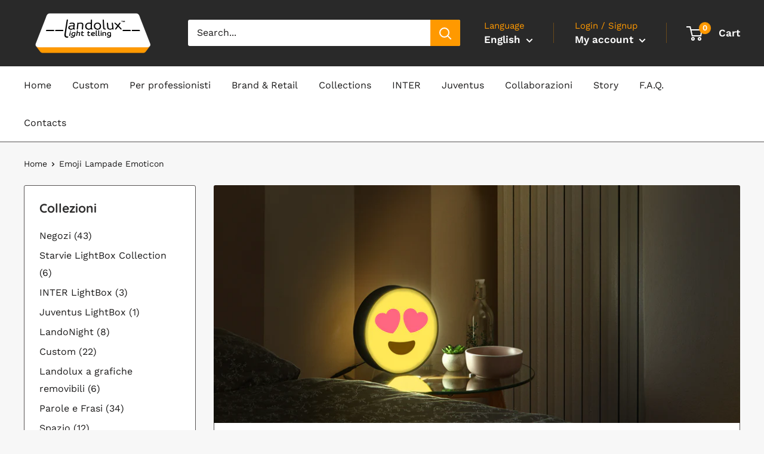

--- FILE ---
content_type: text/javascript
request_url: https://landolux.com/cdn/shop/t/2/assets/custom.js?v=90373254691674712701605544014
body_size: -577
content:
//# sourceMappingURL=/cdn/shop/t/2/assets/custom.js.map?v=90373254691674712701605544014
